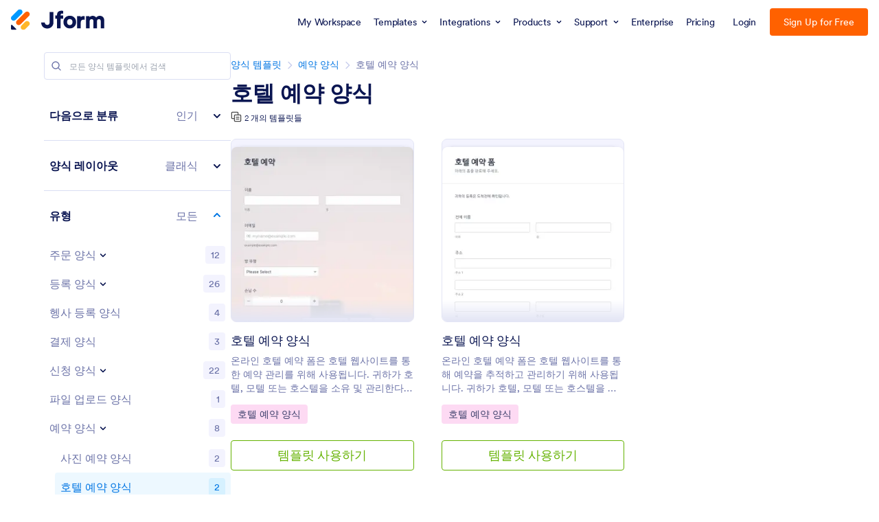

--- FILE ---
content_type: image/svg+xml
request_url: https://cdn.jotfor.ms/assets/img/jfHeader/v2/templates/agent.svg
body_size: 606
content:
<svg width="43" height="43" viewBox="0 0 43 43" fill="none" xmlns="http://www.w3.org/2000/svg">
<circle cx="21.5" cy="21.5" r="21.5" fill="#7923DD"/>
<path d="M28.5 10.0833H15.5C13.7051 10.0833 12.25 11.5384 12.25 13.3333V30.6667C12.25 32.4616 13.7051 33.9167 15.5 33.9167H28.5C30.2949 33.9167 31.75 32.4616 31.75 30.6667V13.3333C31.75 11.5384 30.2949 10.0833 28.5 10.0833Z" fill="white"/>
<path fill-rule="evenodd" clip-rule="evenodd" d="M21.9998 14.4167C22.8052 14.4167 23.4582 15.0696 23.4582 15.875C23.4582 20.0631 20.063 23.4583 15.8748 23.4583C15.0694 23.4583 14.4165 22.8054 14.4165 22C14.4165 21.1946 15.0694 20.5417 15.8748 20.5417C18.4522 20.5417 20.5415 18.4523 20.5415 15.875C20.5415 15.0696 21.1944 14.4167 21.9998 14.4167Z" fill="#343C6A"/>
<path fill-rule="evenodd" clip-rule="evenodd" d="M21.9998 29.5833C22.8052 29.5833 23.4582 28.9304 23.4582 28.125C23.4582 23.9369 20.063 20.5417 15.8748 20.5417C15.0694 20.5417 14.4165 21.1946 14.4165 22C14.4165 22.8054 15.0694 23.4583 15.8748 23.4583C18.4522 23.4583 20.5415 25.5477 20.5415 28.125C20.5415 28.9304 21.1944 29.5833 21.9998 29.5833Z" fill="#0099FF"/>
<path fill-rule="evenodd" clip-rule="evenodd" d="M22.0002 29.5833C21.1948 29.5833 20.5418 28.9304 20.5418 28.125C20.5418 23.9369 23.937 20.5417 28.1252 20.5417C28.9306 20.5417 29.5835 21.1946 29.5835 22C29.5835 22.8054 28.9306 23.4583 28.1252 23.4583C25.5478 23.4583 23.4585 25.5477 23.4585 28.125C23.4585 28.9304 22.8056 29.5833 22.0002 29.5833Z" fill="#FF6100"/>
<path fill-rule="evenodd" clip-rule="evenodd" d="M22.0002 14.4167C21.1948 14.4167 20.5418 15.0696 20.5418 15.875C20.5418 20.0631 23.937 23.4583 28.1252 23.4583C28.9306 23.4583 29.5835 22.8054 29.5835 22C29.5835 21.1946 28.9306 20.5417 28.1252 20.5417C25.5478 20.5417 23.4585 18.4523 23.4585 15.875C23.4585 15.0696 22.8056 14.4167 22.0002 14.4167Z" fill="#FFB629"/>
</svg>


--- FILE ---
content_type: image/svg+xml
request_url: https://cdn.jotfor.ms/assets/img/jfHeader/v2/products/report-builder.svg
body_size: 447
content:
<svg width="40" height="40" viewBox="0 0 40 40" fill="none" xmlns="http://www.w3.org/2000/svg">
    <circle cx="20" cy="20" r="20" fill="#344067"/>
    <path d="M11 11.2321C11 9.99936 12.0208 9 13.28 9H27.2914C28.5506 9 29.5714 9.99936 29.5714 11.2321V29.625C29.5714 30.8578 28.5506 31.8571 27.2914 31.8571H13.28C12.0208 31.8571 11 30.8578 11 29.625V11.2321Z" fill="white"/>
    <path d="M13.8545 15.0388C13.8545 14.6057 14.2056 14.2546 14.6388 14.2546H16.2073C16.6404 14.2546 16.9916 14.6057 16.9916 15.0388V26.8028H13.8545V15.0388Z" fill="#0099FF"/>
    <path d="M18.6699 18.568C18.6699 18.1349 19.021 17.7838 19.4542 17.7838H21.0227C21.4559 17.7838 21.807 18.1349 21.807 18.568V26.8028H18.6699V18.568Z" fill="#FF6100"/>
    <path d="M23.4858 15.431C23.4858 14.9978 23.837 14.6467 24.2701 14.6467H25.8386C26.2718 14.6467 26.6229 14.9978 26.6229 15.431V26.8028H23.4858V15.431Z" fill="#FFB629"/>
</svg>